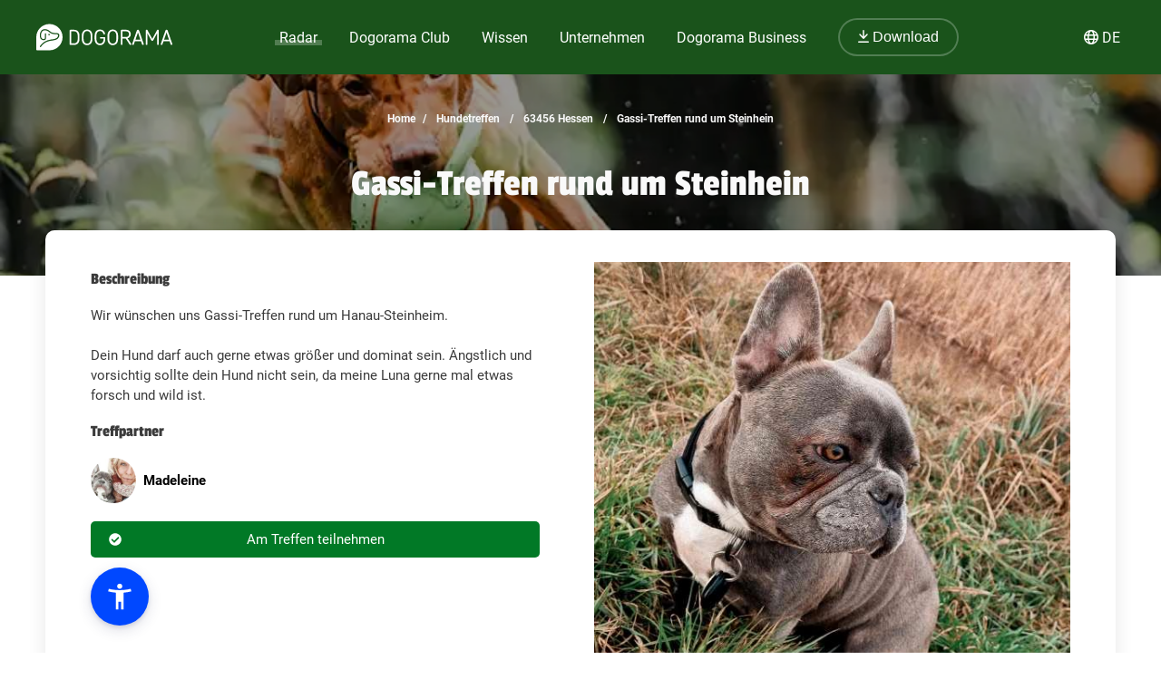

--- FILE ---
content_type: text/html; charset=utf-8
request_url: https://dogorama.app/de-de/treffen/63456_Hessen/Gassi-Treffen_rund_um_Steinhein-2uDSzroC6lPLGIpq4gSG/
body_size: 90298
content:



<!doctype html>
<html lang="de-de">
	<head>
		<script src="https://cdn.jsdelivr.net/npm/jquery@3.6.0/dist/jquery.min.js" defer></script>
<script async src="https://kit.fontawesome.com/01dfeabcbd.js" crossorigin="anonymous"></script>

<script>
function defer(method) {
    if (window.jQuery) {
        method();
    } else {
        setTimeout(function() { defer(method) }, 50);
    }
}
</script>



<link rel="icon" href="/img/favicon.png" type="image/x-icon">
<meta name="viewport" content="width=device-width, initial-scale=1.0">
<meta name="theme-color" content="#1a531b">
<link rel="stylesheet" href="/assets/styles/main.css">

<meta property="article:publisher" content="https://www.facebook.com/dogoramaapp/" />
<meta property="article:author" content="https://www.facebook.com/dogoramaapp" />
<meta property="fb:app_id" content="335713447060028" />
<meta name="twitter:card" content="summary_large_image" />
<meta name="twitter:creator" content="@DogoramaApp" />
<meta name="twitter:site" content="@DogoramaApp" />

<!-- Custom page type specific Metas -->

    

    
    
   
    
        
            <title>Gassi-Treffen rund um Steinhein – Hundetreffen in Hessen – Dogorama App</title>
            <meta property="og:title" content="Gassi-Treffen rund um Steinhein – Hundetreffen in Hessen – Dogorama App">
            <meta property="twitter:title" content="Gassi-Treffen rund um Steinhein – Hundetreffen in Hessen – Dogorama App">
            
            <link rel="canonical" href="https://dogorama.app/de-de/treffen/63456_Hessen/Gassi-Treffen_rund_um_Steinhein-2uDSzroC6lPLGIpq4gSG/"/>
        
    
    <meta name="robots" content="max-image-preview:large">
    
    
        <meta name="robots" content="index, follow">
    

    
        <meta name="description" content="Wir wünschen uns Gassi-Treffen rund um Hanau-Steinheim.

Dein Hund darf auch gerne etwas größer und dominat sein. Ängstlich und vorsichtig sollte dein Hund nicht sein, da meine Luna gerne mal etwas forsch und wild ist.">
        <meta property="og:description" content="Wir wünschen uns Gassi-Treffen rund um Hanau-Steinheim.

Dein Hund darf auch gerne etwas größer und dominat sein. Ängstlich und vorsichtig sollte dein Hund nicht sein, da meine Luna gerne mal etwas forsch und wild ist.">
        <meta property="twitter:description" content="Wir wünschen uns Gassi-Treffen rund um Hanau-Steinheim.

Dein Hund darf auch gerne etwas größer und dominat sein. Ängstlich und vorsichtig sollte dein Hund nicht sein, da meine Luna gerne mal etwas forsch und wild ist.">
    

    
        <meta property="og:image" content="https://storage.dogorama-services.com/download/default/media/image/I2TrMyXfyqf0u7hUu8N9HAoimhI3/3n9krWdYAz4KdH1t">
        <meta property="twitter:image" content="https://storage.dogorama-services.com/download/default/media/image/I2TrMyXfyqf0u7hUu8N9HAoimhI3/3n9krWdYAz4KdH1t">
    

    
        
            <meta property="og:url" content="https://dogorama.app/de-de/treffen/63456_Hessen/Gassi-Treffen_rund_um_Steinhein-2uDSzroC6lPLGIpq4gSG/">
        
    
    
    <meta property="og:locale" content="de_DE">
    <meta property="og:type" content="article" />
    <meta property="og:site_name" content="Dogorama App" />

    
        <meta name="ICBM" content="50.0940487, 8.905572">
        <meta name="geo.position" content="50.0940487, 8.905572">
        <meta name="geo.placename" content="Hessen, DE">	
    	

<style>
	.cookie-wrapper {
		background: rgba(0,0,0,.6);
		display: flex;
		align-items: center;
   		justify-content: center;
		left: 0;
		position: fixed;
		height: 100%;
		top: 0;
		width: 100%;
		z-index: 999999;
	}
	.cookie-border {
		border-radius: 25px;
		box-shadow: 0 4px 8px rgba(0,0,0,.2);
		background: #017926;
	}
	.cookie-box {
		color: #fff;
		font-size: 14px;
		max-width: 375px;
		width: auto;
		z-index: 1000000;
		margin: 0;
    	padding: 15px;
		display: flex;
		flex-direction: column;
		align-items: center;
		text-align: center;
	}
	.cookie-box:before {
		background-image: url(/img/cookie_banner_dog_top.webp);
		margin-top: -97px;
		text-align: center;
		margin-bottom: 10px;
		display: inline-block;
		background-size: 150px 130px;
		width: 150px;
		height: 130px;
		content: ' ';
	}
	.cookie-box.hidden {
		display:none;
	}
	.cookie-box.cookie-preference {
		max-width: 960px;
	}
	.cookie-box.cookie-preference .container {
		overflow-y: auto;
	}
	.fc-consent-root .fc-faq-header .fc-faq-label {
		color: #3B3B3B;
	}
	.fc-consent-root a {
		color: #1a531b !important;
		text-decoration: underline !important;
	}
	.fc-consent-root .fc-dialog .fc-footer p {
		line-height: 21px !important;
	}
	.fc-button-label {
		background-color: #1a531b;
	}
	@media (min-width: 768px) {
		.cookie-box.cookie-preference {
			max-width: 720px;
		}
	}
	@media (min-width: 576px) {
		.cookie-box.cookie-preference {
			max-width: 540px;
		}
	}
	.cookie-box.cookie-preference .container .cookie-detail-preferences {
		display: flex;
		flex-direction: column;
		align-items: flex-start;
	}
	.cookie-box.cookie-preference .container .cookie-detail-preferences table {
		display: table;
		border-collapse: collapse;
		box-sizing: border-box;
		text-indent: initial;
		border-spacing: 2px;
		border-color: grey;
		text-align: left;
		margin: 10px 0;
	}
	.cookie-box.cookie-preference .container .cookie-detail-preferences table tr {
		border-bottom: 1px solid;
	}
	.cookie-box.cookie-preference .container .cookie-detail-preferences table tr th {
		width: 30%;
	}

	.cookie-headline {
		font-size: 1.625em;
	}
	.btn-accept-all-cookies {
		background: #fff;
    	border-radius: 4px;
    	color: #017926;
		font-family: inherit;
		font-size: 1.25em;
		padding: 0.75em 2em;
		cursor: pointer;
		align-self: stretch;
		margin: 10px 0;
	}
	.btn-accept-selected-cookies {
		background-color: #017926;
		color: #fff;
		font-size: 14px;
		margin: 10px 0 20px 0;
		cursor: pointer;	
	}
	.btn-manage,
	.legal,
	.legal a,
	.btn-back,
	.cookie-box a,
	.cookie-accordion-status-show,
	.cookie-accordion-status-hide {
		color: #aaa;
		cursor: pointer;
		font-size: 11px;
	}
	.checkboxes {
		display: flex;
    	flex-wrap: wrap;
		justify-content: space-around;
	}
	.checkboxes label:nth-child(3) {
		flex-basis: 33%;
	}
	._brlbs-checkbox {
		color: inherit;
		cursor: pointer;
		display: block;
		padding-left: 2em;
		position: relative;
		margin: 6px;
		padding-top: 4px;
	}
	._brlbs-checkbox input {
		position: absolute;
		opacity: 0;
		width: auto;
		z-index: -1;
	}
	._brlbs-checkbox input:disabled~._brlbs-checkbox-indicator {
		background-color: #e6e6e6;
		border-color: #e6e6e6;
	}
	._brlbs-checkbox input:checked:not(:disabled)~._brlbs-checkbox-indicator {
		background-color: #28a745;
		border-color: #28a745;
	}
	
	._brlbs-checkbox ._brlbs-checkbox-indicator {
		background-color: #fff;
		border-color: #a72828;
		border-radius: 4px;

		border-style: solid;
		border-width: 2px;
		padding: 0!important;
		position: absolute;
		left: 0;
		top: 0;
		height: 20px;
		width: 20px;
		transition: 0.25s;
	}
	._brlbs-checkbox input:checked~._brlbs-checkbox-indicator::after {
		opacity: 1;
	}
	._brlbs-checkbox ._brlbs-checkbox-indicator::after {
		content: "";
		border-style: solid;
		border-width: 0 2px 2px 0;
		border-radius: 1px;
		position: absolute;
		left: 5px;
		top: 1px;
		height: 11px;
		width: 6px;
		transform: rotate(45deg);
		opacity: 0;
	}
	.detail-buttons {
		margin: 20px 10px;
		display: flex;
		justify-content: space-between;
		align-content: center;
		align-items: center;
	}
	.detail-buttons .btn-accept-all-cookies {
		margin-right: 10px;
	}
	.cookie-accordion-status-show,
	.cookie-accordion-status-hide {
		align-self: center;
	}
</style>


	
		<!-- Google DSGVO Banner -->
		<script async src="https://pagead2.googlesyndication.com/pagead/js/adsbygoogle.js?client=ca-pub-3015300326157620" crossorigin="anonymous"></script>
	

	<script>	
	window.dataLayer = window.dataLayer || [];
	window.dataLayer.push({
		event: 'SEOCookieOptInGoogleAnalytics',
	});
	</script>

	<script>
		function addTagManager(consent) {
			let gtmScript = document.createElement('script');
			gtmScript.innerHTML = "(function(w,d,s,l,i){w[l]=w[l]||[];w[l].push({'gtm.start':" +
									"new Date().getTime(),event:'gtm.js'});var f=d.getElementsByTagName(s)[0]," +
								"j=d.createElement(s),dl=l!='dataLayer'?'&l='+l:'';j.async=true;j.src=" +
								"'https://www.googletagmanager.com/gtm.js?id='+i+dl;f.parentNode.insertBefore(j,f);" +
								"})(window,document,'script','dataLayer','GTM-5L4F5JK');";
			document.head.appendChild(gtmScript);

			let noScriptTag = document.createElement('noscript');
			noScriptTag.innerHTML = '<iframe src="https://www.googletagmanager.com/ns.html?id=GTM-5L4F5JK"' +
									' height="0" width="0" style="display:none;visibility:hidden"></iframe>';
			document.body.appendChild(noScriptTag);
        }
        
		function deleteCookie(name) {
			document.cookie = name + '=; Max-Age=0; path=/; domain=' + location.host;
        }

        function deleteAnalyticsCookies() {
            var analyticsCookies = ['_ga', '_gid', '_gat', '_gcl_au', 'AMP_TOKEN', '__utma', '__utmt', '__utmb', '__utmc', '__utmz', '__utmv', '__utmx', '__utmxx'];
            analyticsCookies.forEach(function(cookie) {
                deleteCookie(cookie);
            });
        }

		function checkConsent() {
			if (typeof window.__tcfapi === 'function') {
            	window.__tcfapi('addEventListener', 2, function(tcData, success) {
					if (success) {
						if (tcData.eventStatus === 'tcloaded' || tcData.eventStatus === 'useractioncomplete') {
							let hasConsent = tcData.purpose.consents['1']; // '1' steht für das Einwilligungsmerkmal
							if (hasConsent) {
								addTagManager()
							} else {
								deleteAnalyticsCookies();
							}
						}
					}
            	});
			} else {
				deleteAnalyticsCookies();
			}
		}

		// Initiale Überprüfung, wenn die Seite geladen wird
		window.addEventListener('load', function() {
			checkConsent();
		});
	</script>

	<!-- Google Ad Manager -->
	<script async src="https://securepubads.g.doubleclick.net/tag/js/gpt.js"></script>
	<script>
      window.googletag = window.googletag || { cmd: [] };

	  let adIDlist = {
		"Tests-Markenseite-Liste":[250, 360],
		"tests-detail-off-content-left":[160, 600],
		"tests-detail-off-content-right":[160, 600],
		"tests-detail-preisvergleich":[728, 90],
		"tests-detail-post-suggestions":[728, 90],
		"tests-detail-bewertung":[336, 280],
		"tests-detail-mobile-above-preisvergleich":[336, 280],
		"tests-detail-mobile-above-melden":[336, 280],
		"tests-detail-mobile-preisvergleich":[320, 50],
		"tests-detail-mobile-bewertung":[320, 50]
	  }
	  
      googletag.cmd.push(() => {
		let adIDs = Object.keys(adIDlist);
		adIDs.forEach(adID => {
			if ($(`#${adID}`).length) {
				googletag.defineSlot("/22797019667/" + adID, adIDlist[adID], adID).addService(googletag.pubads());
			}
		});
		
		googletag.pubads().collapseEmptyDivs();
    	googletag.enableServices();
      });
    </script>



		
		<script type="application/ld+json">
	[
		{
			"@context":"https://schema.org",
			"@type":"BreadcrumbList",
			"itemListElement":
			[
				{
					"@type":"ListItem",
					"position":1,
					"name":"Home",
					"item":"https://dogorama.app/de-de/"
				},
				{
					"@type":"ListItem",
					"position":2,
					
						"name":"Hundetreffen",
						"item":"https://dogorama.app/de-de/treffen/"
					
				}
				 
				,{
					"@type":"ListItem",
					"position":3,
					"name":"63456 Hessen",
					
						"item":"https://dogorama.app/de-de/treffen/_Hessen/"
						
				}
				
				
				
				
					
						,{
							"@type":"ListItem",
							"position":3,
							"name":"63456_Hessen",
							"item":"https://dogorama.app/de-de/treffen/63456_Hessen/"
						}
						,{
							"@type":"ListItem",
							"position":4,
							"name":"Gassi-Treffen rund um Steinhein",
							"item":"https://dogorama.app/de-de/treffen/63456_Hessen/Gassi-Treffen_rund_um_Steinhein-2uDSzroC6lPLGIpq4gSG/"
						}
					
				
			]
		}
				
		
		
		
		
		
	]
</script>

		<style>
			
			body
			{
				background-color: white;
			}
			.content
			{
				color: #3B3B3B;
			}

			#detail_heading_container {
				margin-top: 30px;
			}
			.detail_page_heading_container {
				min-height: 100px !important;
				height: auto !important;
				padding-bottom: 50px;
			}
			#detail_path_navigation .detail_path_navigation_item {
				color: #F9F9F9;
			}

			.appointment_detail_content {
				margin-top: 0px;
			}
		</style>
		
	</head>
	<body>
		<style>
    /* Navbar */
	header {
		height: 80px;
		margin-bottom: -1px;
	}
	.nav {
		/*align-self: flex-end;*/
		justify-content: space-between;
		align-items: center;
		width: fit-content;
		height: fit-content;
		height: 100%;
		display: flex;
		padding-right: 20px;
	}
	.nav a, .nav span {
		text-decoration: none;
		color: #ffffff;
	}
	.nav span {
		cursor: pointer;
	}
	.navbar {
		display: flex;
		flex-direction: column;
		justify-content: center;
		background-color: #1a531b;
		color: #ffffff;
		width: calc(100% - 40px);
		margin: 0%;
		padding: 20px;
		position: fixed;
		top:0;
		z-index: 99;
	}

	.nav-item button {
		border-radius: 25px;
		font-size: 18px;
		padding: 10px 30px;
		border: 2px solid rgba(210,225,211,0.3);
		background-color: #1a531b !important;
	}

	.nav-item button:hover {
		border-color: rgba(210,225,211,0.5) !important;
	}

	#navbar_content {
		margin-left: auto;
		margin-right: auto;
		width: 100%;
		justify-content: space-between;
		max-width: 1920px;
		display: flex;
		box-sizing: border-box;
		align-items: center;
	}

	.nav-item {
		font-size: 21px;
		position: relative;
		margin-right: 90px;
	}

	.nav-item:last-child {
		margin-right: 0px;
	}

	.nav-item > a, .nav-item > span {
		padding: 0px 5px 2px 5px;
		transition: all 0.3s ease;
	}

	.nav-item.active > a, .nav-item:hover > a, .nav-item.active > span  {
		background: linear-gradient(0deg, rgba(1, 121, 38, 0) 0%, rgba(210,225,211,0) 16%, rgba(210,225,211,0.3) 16%, rgba(210,225,211,0.3) 41%, rgba(210,225,211,0) 41%);
	}

	.nav-item:hover > a.no-underline {
		background: none !important;
	}

	/* Sub menu */
	.sub-menu {
		background-color: #fff;
		box-shadow: 0px 3px 6px rgba(0,0,0,0.16);
		border-radius: 0px 6px 6px 6px;
		padding: 20px;
		min-width: 150px;
		position: absolute;
		margin-top: -3px;
		display: none;
	}

	.sub-menu .sub-menu-title {
		font-size: 14px;
		padding-top: 5px;
		border-top: 1px solid #cccccc;
		color: #666666;
		width: 100%;
		display: block;
		margin-top: 10px;
	}

	.sub-menu ul {
		margin: 0px;
		padding: 0px 50px 0px 0px;
	}

	.sub-menu ul li {
		list-style: none;
	}

	.sub-menu ul ul li {
		padding-left: 15px;
		list-style: disclosure-closed;
	}

	.sub-menu ul ul li a::marker {
		color: #D2E1D3;
	}

	.sub-menu ul ul li a {
		display: list-item;
	}

	.sub-menu li a {
		color: #017926 !important;
		font-size: 15px;
		padding: 5px 0px;
		display: block;
		white-space: nowrap;
		display: inline-flex;
	}

	.sub-menu ul li.active > a, .sub-menu ul li:hover > a {
		background: linear-gradient(0deg, rgba(1, 121, 38, 0) 0%, rgba(255, 0, 255, 0) 25%, #D2E1D3 25%, #D2E1D3 41%, rgba(1, 121, 38, 0) 41%);
		padding-bottom: 2px;
		margin-bottom: 3px;
	}

	.sub-menu#sub-menu-language {
		right: 0;
		min-width: 50px;
		border-radius: 6px 0px 6px 6px;
	}

	.sub-menu#sub-menu-language ul {
		padding: 0px;
	}

	#language-switcher.nav-item {
		cursor: pointer;
	}

	@media screen and (max-width:1600px) {
		.nav-item {
  			margin-right: 50px;
		}
    }
    

    @media screen and (max-width:1400px) {
		.nav-item {
  			margin-right: 25px;
			font-size: 16px;
		}

		.nav-item button {
			font-size: 16px;
			padding: 10px 20px;
		}
    }

	@media screen and (max-width:1023px) {
		.navbar.mobile-open {
			background-color: #1a531b !important;
		}

		.mobile-open .logobox {
			padding-left: 25px;
		}

		.logobox img {
			width: 120px;
			height: auto;
			margin-top: 5px;
		}

		#burgermenu, #download {
			background-color: transparent;
			border: none;
			padding: 10px 0px;
			font-weight: 400;
			width: auto;
			color: #ffffff !important;
		}
		#download a {
			color: #ffffff;
			font-size: 15px;
		}
		#burgermenu {
			font-size: 20px;
			z-index: 200;
			background-color: #1a531b;
			color: #ffffff !important;
			transition: none;
		}
		#download i {
			margin-right: 10px;
			font-size: 20px;
		}
		.nav {
			display: none;
			position: absolute;
			background-color: #1a531b;
			top: 0;
			left: 0;
			right: 0;
			bottom: 0;
			width: 100%;
			min-height: calc(100vh - 150px);
			padding-bottom: 150px;
			z-index: -1;
			overflow: scroll;
			margin-top: 80px;
		}

		.nav-item {
			margin: 20px 20px 0px 20px;
		}

		.nav-item.active > a, .nav-item:hover > a, .nav-item.active > span, .nav-item:hover > span {
			background: none;
			background-color: #539548;
		}

		.nav-item > a, .nav-item > span {
			background-color: #539548 !important;
			border-radius: 20px;
			padding: 5px 30px;
			display: flex;
			font-size: 21px;
			letter-spacing: 1px;
		}

		.nav-item > a i, .nav-item > span i {
			padding-right: 15px;
			line-height: 28px;
		}

		.sub-menu {
			display: block;
			background-color: transparent;
			padding: 20px 30px;
			min-width: 150px;
			box-shadow: none;
			border-radius: 0px;
			position: relative;
			padding-bottom: 0px;
		}

		.sub-menu .sub-menu-title {
			color: #D2E1D3;
			border-color: #D2E1D3;
		}

		.sub-menu ul {
			padding: 0px;
		}

		.sub-menu li {
			width: 100%;
		}

		.sub-menu li a {
			color: #fff !important;
			font-size: 18px;
			width: 100%;
			align-items: center;
			gap: 10px;
		}

		.sub-menu ul li:hover > a {
			background: none;
		}

		.sub-menu ul li.active > a {
			background: linear-gradient(0deg, rgba(1, 121, 38, 0) 0%, rgba(255, 0, 255, 0) 25%, #539548 25%, #539548 41%, rgba(1, 121, 38, 0) 41%);
			width: auto;
		}

		.sub-menu ul ul li {
			list-style: none;
			padding-left: 0px;
		}

		.fixed-position {
			overflow: hidden;
		}

		#language-switcher-mobile {
			width: auto;
			font-size: 15px;
		}

		.sub-menu#sub-menu-language-mobile {
			position: absolute;
			background-color: #fff;
			top: 75px;
			right: 0px;
			padding: 10px 20px;
			border-radius: 0px 0px 0px 20px;
			box-shadow: 0px 0px 6px rgba(0,0,0,0.24);
			display: none;
		}

		#sub-menu-language-mobile ul li a {
			color: #017926 !important;
			font-size: 15px;
			cursor: pointer;
		}

		#sub-menu-language-mobile ul li.active > a {
			background: linear-gradient(0deg, rgba(1, 121, 38, 0) 0%, rgba(255, 0, 255, 0) 25%, #D2E1D3 25%, #D2E1D3 41%, rgba(1, 121, 38, 0) 41%);
		}
	}

    @media only screen and (max-device-width: 767px) {
        
    }

    @media screen and (max-width:767px) {
		header {
			z-index: 1000;
			position: relative;
			height: 70px;
		}

		header hr.dogorama-green-light {
			border: 1px solid #539548;
		}

		.nav {
			margin-top: 70px;
		}

		.navbar {
			padding: 13px 20px;
		}

		.mobile-buttons {
			display: flex;
			flex-direction: row;
			gap: 10px;
		}

		.mobile-buttons button span {
			display: none;
		}
    }

</style>

<script type="text/javascript">

	window.addEventListener('resize',function(){
		if(window.innerWidth >= 1023){
			document.getElementsByClassName('nav')[0].style.display = 'flex';
		}else{
			document.getElementsByClassName('nav')[0].style.display = 'none';
			document.getElementById("burgermenu").innerHTML = "<i class='fa-solid fa-bars'></i>";
			document.getElementsByClassName('navbar')[0].classList.remove("mobile-open");
			document.getElementsByTagName('body')[0].classList.remove("fixed-position");
		}
	})

	/** Fontawesome async **/
	//<![CDATA[ 
	function loadCSS(e, t, n) { 
		"use strict"; 
		var i = window.document.createElement("link"); 
		var o = t || window.document.getElementsByTagName("script")[0]; 
		i.rel = "stylesheet"; 
		i.href = e; i.media = "only x"; 
		o.parentNode.insertBefore(i, o); 
		setTimeout(function () { 
			i.media = n || "all" }) 
		}
		loadCSS("/assets/styles/fontawesome.justusedicons.min.css"); // use all.min.css from subsetter
	//]]> 

	/* submenu */
	function toggleSubmenu(id, visibility){
		var submenu = document.getElementById('sub-menu-' + id);
		if(visibility == 'show') {
			submenu.style.display = 'flex'
		} else {
			submenu.style.display = 'none'
		}
	}

	function toggleLanguageSwitcherMobile(){
		let languageSwitcher = $('.sub-menu#sub-menu-language-mobile')
		languageSwitcher.toggle()
	}

	function toggleMobilemenu() {
		var navbar = document.getElementsByClassName('navbar')[0];
		var navmenu = document.getElementsByClassName('nav')[0];
		if(navmenu.style.display == 'none' || navmenu.style.display == '' ) {
			navmenu.style.display = 'block';
			document.getElementById("burgermenu").innerHTML = "<i class='fa-solid fa-xmark'></i>";
			navbar.classList.add("mobile-open");
			document.getElementsByTagName('body')[0].classList.add("fixed-position");
		} else {
			navmenu.style.display = 'none';
			document.getElementById("burgermenu").innerHTML = "<i class='fa-solid fa-bars'></i>";
			navbar.classList.remove("mobile-open");
			document.getElementsByTagName('body')[0].classList.remove("fixed-position");
		}
	}

	/* Language switcher, open current page in selected language */
	function changeLanguage(lang) {
		var currentUrl = window.location.href
		// let langString = currentUrl.split('/').slice(4, 5).join('/')
		var newUrl = currentUrl.replace(/\/(de-de|de-at|de-ch|en-gb)\//, lang)
		window.location = newUrl
	}
</script>

<header class="">
	

	<div class="navbar">
		<div id="navbar_content">
			<button class="mobile" id="burgermenu" name="burgermenu" aria-label="burgermenu" onclick="toggleMobilemenu()"><i class="fa-solid fa-bars"></i></button>
			<div class="logobox">
				
					<a href="/de-de/" aria-label="dogorama-logo"><img alt="Dogorama-Logo" width="150" height="30" src="/img/logo/logo_dogorama-white.svg" alt="Dogorama"></a>
				
			</div>
			<div class="nav" role="navigation" aria-label="Main">
				<div class="nav-item active" onmouseover="toggleSubmenu('radar', 'show')" onmouseout="toggleSubmenu('radar', 'hide')">
					<a href="/de-de/hunderadar/"><i class="fa-regular fa-radar mobile"></i> Radar</a>
					<div id="sub-menu-radar" class="sub-menu" role="navigation" aria-label="Sub-Navigation Radar">
						<ul>
							<li  ><a href="/de-de/giftkoeder/">Giftköder</a></li>
							<li  ><a href="/de-de/auslaufgebiete/">Auslaufgebiete</a></li>
							<li class="active" ><a href="/de-de/treffen/">Hundetreffen</a></li>
							<li  ><a href="/de-de/suchmeldungen/" >Hund vermisst</a></li>
							<li  ><a href="/de-de/gruppen/" >Gruppen</a></li>
							<li  ><a href="/de-de/wettbewerbe/" >Wettbewerbe</a></li>
							<li  ><a href="/de-de/staedte/" >Deine Stadt mit Hund</a></li>
						</ul>
					</div>
				</div>
				
				<div class="nav-item " onmouseover="toggleSubmenu('club', 'show')" onmouseout="toggleSubmenu('club', 'hide')">
					<a href="/de-de/club/"><i class="fa-regular fa-paw mobile"></i> Dogorama Club</a>
					<div id="sub-menu-club" class="sub-menu" role="navigation" aria-label="Sub-Navigation Dogorama Club">
						<ul>
							<li  ><a href="/de-de/club/">Dogorama Club</a></li>
							<li  ><a href="/de-de/club/akademie/">Dogorama Akademie</a></li>
							<li  ><a href="/de-de/wissenswoche/">Dogorama Wissenswoche</a></li>
							<li ><a href="/de-de/versicherungen/">Dogorama Hunde-Versicherungen</a></li>
						</ul>
					</div>
				</div>
				
				<div class="nav-item " onmouseover="toggleSubmenu('wissen', 'show')" onmouseout="toggleSubmenu('wissen', 'hide')">
					<span><i class="fa-regular fa-graduation-cap mobile"></i> Wissen</span>
					<div id="sub-menu-wissen" class="sub-menu" role="navigation" aria-label="Sub-Navigation Wissen">
						<ul>
							<li  ><a href="/de-de/forum/">Forum</a></li>
							<li  ><a href="/de-de/blog/">Blog</a></li>
							<li  ><a href="/de-de/hundefuehrerschein/">Hundeführerschein</a></li>
							<ul>
								<span class="sub-menu-title">Dogorama Testberichte</span>
								<li  ><a href="/de-de/tests/hundefutter/">Hundefutter Tests</a></li>
								<li><a href="/de-de/tests/hundezubehoer/">Hundezubehör Tests</a></li>
							</ul>
						</ul>
					</div>
				</div>
				<div class="nav-item " onmouseover="toggleSubmenu('unternehmen', 'show')" onmouseout="toggleSubmenu('unternehmen', 'hide')">
					<span><i class="fa-regular fa-shopping-bag mobile"></i> Unternehmen</span>
					<div id="sub-menu-unternehmen" class="sub-menu sub-menu-double" role="navigation" aria-label="Sub-Navigation Unternehmen">
						<ul class="sub-menu-half">
							
								<li  ><a href="/de-de/hundeschulen/" >
									
										Hundeschulen
									
								</a></li>
							
								<li  ><a href="/de-de/tieraerzte/" >
									
										Tierärzte
									
								</a></li>
							
								<li  ><a href="/de-de/hundeshops/" >
									
										Hundeshops
									
								</a></li>
							
								<li  ><a href="/de-de/medizinische-dienstleistungen/" >
									
										Medizinische Dienstleistungen
									
								</a></li>
							
								<li  ><a href="/de-de/ernaehrungsberater/" >
									
										Ernährungsberater
									
								</a></li>
							
								<li  ><a href="/de-de/hundefriseure/" >
									
										Hundefriseure
									
								</a></li>
							
						</ul>
						<ul class="sub-menu-half">
							
								<li  ><a href="/de-de/hundepensionen/" >
									
										Hundepensionen
									
								</a></li>
							
								<li  ><a href="/de-de/gassi-service/" >
									
										Gassi-Services
									
								</a></li>
							
								<li  ><a href="/de-de/tierfotografie/" >
									
										Tierfotografen
									
								</a></li>
							
								<li  ><a href="/de-de/tierheime/" >
									
										Tierheime
									
								</a></li>
							
								<li  ><a href="/de-de/tierbestatter/" >
									
										Tierbestatter
									
								</a></li>
							
								<li  ><a href="/de-de/weitere-unternehmen/" >
									
										Weitere Unternehmen
									
								</a></li>
							
						</ul>
					</div>
				</div>
				<div class="nav-item " onmouseover="toggleSubmenu('business', 'show')" onmouseout="toggleSubmenu('business', 'hide')">
					<a href="/de-de/business/ads/"><i class="fa-regular fa-briefcase mobile"></i> Dogorama Business</a>
					<div id="sub-menu-business" class="sub-menu" role="navigation" aria-label="Sub-Navigation Dogorama Business">
						<ul>
							<li  ><a href="/de-de/business/">Unternehmensprofil</a></li>
							<li  ><a href="/de-de/business/ads/">Dogorama Ads</a></li>
							<hr class="mobile dogorama-green-light" />
							<li class="mobile dogorama-green"><a class="no-underline dogorama-green" href="/download/"><i class="fa-regular fa-arrow-down-to-line"></i> Download</a></li>
						</ul>
					</div>
				</div>
				<div class="nav-item not-mobile">
					
						<a class="no-underline" href="/download/"><button><i class="fa-regular fa-arrow-down-to-line"></i> Download</button></a>
					
				</div>
			</div>

			<!-- sprachwechsler -->
			<div class="nav-item not-mobile" id="language-switcher" onmouseover="toggleSubmenu('language', 'show')" onmouseout="toggleSubmenu('language', 'hide')">
				<div><i class="fa-regular fa-globe"></i> <span>DE</span></div>
				<div id="sub-menu-language" class="sub-menu" role="navigation" aria-label="Sub-Navigation Sprache">
					<ul>
						<li class="active"><a onclick="changeLanguage('/de-de/')">🇩🇪 Deutsch (DE)</a></li>
						<li ><a onclick="changeLanguage('/de-at/')">🇦🇹 Deutsch (AT)</a></li>
						<li ><a onclick="changeLanguage('/de-ch/')">🇨🇭 Deutsch (CH)</a></li>
						
						<li ><a onclick="changeLanguage('/en-gb/')">🇬🇧 English (GB)</a></li>
						
					</ul>
				</div>
			</div>

			<div class="mobile-buttons mobile">
				
					<button id="download"><a href="/download/"><i class="fa-regular fa-arrow-down-to-line"></i> <span>Download</span></a></button>
				
				<button id="language-switcher-mobile" onclick="toggleLanguageSwitcherMobile()"><i class="fa-regular fa-globe"></i> <span>DE</span></button>
				<div id="sub-menu-language-mobile" class="sub-menu" role="navigation" aria-label="Sub-Navigation Sprache">
					<ul>
						<li class="active"><a onclick="changeLanguage('/de-de/')">🇩🇪 Deutsch (DE)</a></li>
						<li ><a onclick="changeLanguage('/de-at/')">🇦🇹 Deutsch (AT)</a></li>
						<li ><a onclick="changeLanguage('/de-ch/')">🇨🇭 Deutsch (CH)</a></li>
						
						<li ><a onclick="changeLanguage('/en-gb/')">🇬🇧 English (GB)</a></li>
						
					</ul>
				</div>
			</div>
		</div>
	</div>
	
</header>

<!--



<style>
    #promo-banner {
        height: 100px;
        background-color: #539548;
        z-index: 100;
        position: relative;
    }

    #promo-banner.auto-height {
        height: auto !important;
    }

    #promo-banner.sticky {
        position: fixed !important;
        width: 100%;
        z-index: 30;
    }

    #promo-banner.sticky.top {
        top: 80px;
    }

    #promo-banner.sticky.bottom {
        bottom: 0px;
    }

    #promo-banner.not-sticky, #promo-banner.sticky.not-sticky {
        position: relative !important;
    }

    #promo-banner img {
        height: calc(100% + 100px);
        margin-bottom: 100px;
        transition: height 0.15s ease;
    }

    #promo-banner.sticky img {
        height: calc(100% - 10px);
        margin-bottom: -10px;
        max-width: 200px;
    }

    #promo-banner #promo-text {
        font-family: "Passion One",sans-serif;
        font-size: 32px;
        text-align: center;
        display: block;
        z-index: 4;
    }

    #promo-banner #promo-text span {
        display: inline;
    }

    #promo-banner #promo-text.small-text {
        font-size: 15px;
        font-family: 'Roboto', sans-serif;
    }

    #promo-banner-content {
        width: 100%;
        max-width: 1900px;
        display: flex;
        flex-direction: row;
        align-content: center;
        align-items: center;
        justify-content: space-evenly;
        height: 100%;
        margin: auto;
    }

    #promo-banner-content button {
        background-color: #F3B04C;
        border-color: #F3B04C;
        text-shadow: 0px 1px 3px rgba(0,0,0,0.3);
        box-shadow: 0px 2px 6px rgba(0,0,0,0.2);
        font-weight: 700;
        z-index: 4;
        margin-left: 20px;
        margin-right: 20px;
    }

    #promo-banner #timer {
        color: #fff;
        font-size: 32px;
    }

    #promo-banner #timer span {
        font-size: 26px;
    }

    footer.footer {
        padding-bottom: 100px;
    }

    #promo-banner .prm-btn {
        color: #222222;
        text-shadow: none;
    }

    @media screen and (max-width:1440px) {
        #promo-banner #promo-text {
            font-size: 28px;
        }
    }

    @media screen and (max-width:1023px) {
        #promo-banner-content {
            padding: 0px 10px;
            width: calc(100% - 20px);
        }

        #promo-banner img {
            height: calc(100% + 20px);
            margin-bottom: 20px;
        }

        #promo-banner #promo-text {
            font-size: 26px;
        }

        #promo-banner-content button {
            display: none;
        }

        #promo-banner-content .text-btn.mobile {
            color: #fff;
            font-size: 14px;
            text-decoration: underline;
        }
    }

    @media screen and (max-width:767px) {

        #promo-banner {
            height: 110px;
        }

        #promo-banner.sticky.top {
            top: 70px;
        }

        #promo-banner #promo-text {
            font-size: 21px;
            line-height: 21px;
            padding-top: 5px;
            margin-bottom: 0px;
        }

        #promo-banner #promo-text span.not-mobile {
            display: none;
        }

        #promo-banner.sticky #promo-banner #promo-text {
            padding-top: 5px;
        }

        #promo-banner-content {
            flex-direction: column;
        }

        #promo-banner #timer {
            margin-top: -5px;
            margin-bottom: -10px;
            font-size: 21px;
            display: flex;
            flex-direction: row;
            padding: 10px 0px;
            align-content: center;
            align-items: baseline;
            gap: 5px;
        }

        #promo-banner #timer .smaller-text {
            font-size: 14px;
        }

        #promo-banner img {
            display: none;
        }
    }
    
</style>

<div id="promo-banner" class="back back-orange sticky bottom auto-height wissenswoche">
    <a href="/de-de/wissenswoche/">
        <div id="promo-banner-content">
            <p id="promo-text" class="invert big-text">🎓 Die Dogorama Wissenswoche</p><p id="timer"></p><button class="prm-btn not-mobile">Jetzt KOSTENLOS anmelden</button> <span class="text-btn mobile">👉 Jetzt KOSTENLOS anmelden</span>
        </div>
    </a>
</div>

<script>

    isFixed = "true"
    withTimer = "true"
    expiredText = "🍿 läuft gerade"

    if(!isFixed == 'true'){
        $('#promo-banner').addClass('not-sticky')

        window.onscroll = function() {myFunction()};
            var header = document.getElementById("promo-banner");
            var sticky = header.offsetTop;
            var sticky2 = sticky - 80;
            
            function myFunction() {
            if (window.pageYOffset > sticky2) {
                header.classList.add("sticky");
            } else {
                header.classList.remove("sticky");
            }
        }
    }

    if(withTimer == 'true'){

        let endTime = "2025-09-15T18:30:00"

        // Set the date we're counting down to
        var countDownDate = new Date(endTime).getTime();

        // Update the count down every 1 second
        var x = setInterval(function() {

        // Get today's date and time
        var now = new Date().getTime();

        // Find the distance between now and the count down date
        var distance = countDownDate - now;

        // Time calculations for days, hours, minutes and seconds
        var days = Math.floor(distance / (1000 * 60 * 60 * 24));
        var hours = Math.floor((distance % (1000 * 60 * 60 * 24)) / (1000 * 60 * 60));
        var minutes = Math.floor((distance % (1000 * 60 * 60)) / (1000 * 60));
        var seconds = Math.floor((distance % (1000 * 60)) / 1000);

        // Display the result in the element with id="demo"
        let timerText = ''
        if(days > 0){
            timerText += days + " <span class='smaller-text'>Tage</span> "
        }
        if(hours > 0){
            timerText += hours + " <span class='smaller-text'>Std.</span> "
        }

        timerText += minutes + " <span class='smaller-text'>Min.</span> "
        timerText += seconds + " <span class='smaller-text'>Sek.</span>"

        document.getElementById("timer").innerHTML = timerText;

        // If the count down is finished, write some text
        if (distance < 0) {
            clearInterval(x);
            document.getElementById("timer").innerHTML = "<span>" + expiredText || "abgelaufen" + "</span>";
        }
        }, 1000);
    }
</script>

-->


		<div class="content appointments">
			<div class="heading_container detail_page_heading_container">
				<div id="detail_heading_container">
					<div id="detail_path_navigation" class="center">
						<a class="detail_path_navigation_item " href="/de-de/">Home </a><a class="detail_path_navigation_item" href="/de-de/treffen/"> Hundetreffen </a>
						
							<a class="detail_path_navigation_item" href="/de-de/treffen/63456_Hessen/"> 63456 Hessen </a>
						
						<span class="detail_path_navigation_item"> Gassi-Treffen rund um Steinhein</span>
					</div>
					<h1 class="invert center">
						Gassi-Treffen rund um Steinhein
					</h1>
				</div>
			</div>
			<div id="detail_container">
				<div class="appointment_detail_content">
					<div id="detail_left_container">
						<h2 class="appointment_detail_description_heading detail_sub_heading">
							Beschreibung
						</h2>
						<div class="detail_description_text">
							
								Wir wünschen uns Gassi-Treffen rund um Hanau-Steinheim.<br><br>Dein Hund darf auch gerne etwas größer und dominat sein. Ängstlich und vorsichtig sollte dein Hund nicht sein, da meine Luna gerne mal etwas forsch und wild ist.
							
						</div>
						<div class="appointment_detail_user_container">
							<h2 class="appointment_detail_user_heading detail_sub_heading">
								Treffpartner
							</h2>
							<div class="appointment_detail_user_data">


								
											<img alt="Ersteller:in Madeleine Profilbild" oncontextmenu="return false" src="https://storage.dogorama-services.com/download/cache/media/image_thumbnail/150/I2TrMyXfyqf0u7hUu8N9HAoimhI3/adnfO4AGAibucpGH" class="appointment_detail_user_image" />
										
								<div class="appointment_detail_user_name">
									
											Madeleine
										
								</div>
							</div>	
						</div>
						<span class="appointment_detail_participate_button" onclick="openModal('be_part_modal');">
							<img alt="Weißes Häkchen" class="appointment_detail_participate_button_icon" src="/img/appointments_participate_button_icon.svg"/>
							<div class="appointment_detail_participate_button_text">
								Am Treffen teilnehmen
							</div>
						</span>
					</div>
					<div id="detail_right_container">
						
							
								<img alt="Hundetreffen-Gassi-Treffen rund um Steinhein-Profilbild" class="appointment_detail_image" oncontextmenu="return false" src="https://storage.dogorama-services.com/download/default/media/image/I2TrMyXfyqf0u7hUu8N9HAoimhI3/3n9krWdYAz4KdH1t"/>
							
						
					</div>
				</div>

				<style type="text/css">
    @media (max-width:767px) 
{
    .participate_heading
    {
    }
    .participate_banner_text
    {
        font-size: 14px;
    }
    .participate_banner
    {
        
            background-image: url("/img/appointments_participate_banner_mobile.webp");  
        
        
        background-size: cover;
        width: 100%;
        padding: 20px;
        background-position: center center;
        margin-bottom: 20px;
    }
    .participate_heading {
        margin-top: 0;
    }
    .participate_banner_text
    {
        max-width: 75%;
        line-height: 18px;
    }
}
@media (min-width:768px) and (max-width:1023px)
{
    .participate_banner_text
    {
        font-size: 17px;
    }
    .participate_banner
    {
        margin: 0;
        margin-bottom: 15px;
        background-size: contain;
        
            background-image: url("/img/appointments_participate_banner_tablet.webp");  
        
        
    }
}
@media (min-width:1024px)
{
    .participate_banner_text
    {
        font-size: 20px;
    }
    .participate_banner
    {
        margin: 0;
        margin-bottom: 15px;
        background-size: contain;
        background-position: right center;
        
            background-image: url("/img/appointments_participate_banner_desktop.webp");  
        
        
    }
}
 

@media (min-width:768px) 
{
    .participate_banner {
        background-position: right center;
    }
    .participate_heading
    {

    }
    .participate_banner_text
    {
        max-width: 55%;
    }
}

.participate_banner
{
    border-radius: 10px;
    margin: 20px 0;
    max-width: 100%;
	width: 100%;
    background-repeat: no-repeat;
    background-color: white;
    color: grey;
    display: flex;
    flex-direction: column;
    justify-content: space-evenly;
    padding: 30px;
    box-sizing: border-box;
    -webkit-box-shadow: 0px 0px 10px rgba(0,0,0,0.2); 
    box-shadow: 0px 0px 10px rgba(0,0,0,0.2);
}

.participate_heading
{

}
.participate_store_button
{
    display: block;
    width: 150px;
    max-width: calc(50% - 5px);
    aspect-ratio:calc(150/44);
}
.participate_store_button:nth-of-type(odd)
{
    margin-right: 10px;
}
.participate_store_button img
{
    width: 100%;
    height: 100%;
}
</style>
<div class="participate_banner">

    <h2 class="participate_heading">
        
                    Du willst dabei sein?
                
        </h2>
    <div class="participate_banner_text">
        
                    Lade dir Dogorama <b>kostenlos</b> im App Store oder Play Store herunter und schon kann es losgehen!
                
    </div>
    <div style="padding-top: 10px; display: flex;">
        
            <a class="participate_store_button" target="_blank" href="https://play.google.com/store/apps/details?id=app.dogorama"><img alt="Playstore-Button" src="/img/play_store_button_de.png"/></a>
        
        
            <a class="participate_store_button" target="_blank" href="https://apps.apple.com/de/app/id1458877004"><img alt="Appstore-Button"  src="/img/app_store_button_de.png"/></a>
        
    </div>
</div>
				
				

				<script>
	function getStatusText(type,openingHours,addressType)
	{
		let statusText =""
		let status = ""
		if(type=="vet")
		{
			status = doOpeningHoursIncludeDate(openingHours)
			if(status=="unknown")
			{
				statusText = ""
			}
			else if(status=="by_appointment")
			{
				statusText = "● Heute nach Vereinbarung"
			}
			else if(status==true)
			{
				statusText = "● Jetzt geöffnet"
			}
			else if(status==false)
			{
				statusText = "● Jetzt geschlossen"
			}
		}
		if(type=="professions")
		{
			status = doOpeningHoursIncludeDate(openingHours)
			isOnline = addressType === 'online'
			if(isOnline)
			{
				statusText = "● online geöffnet"
			}
			else if(status=="unknown")
			{
				statusText = ""
			}
			else if(status=="by_appointment")
			{
				statusText = "● geöffnet nach Vereinbarung"
			}
			else if(status==true)
			{
				statusText = "● geöffnet"
			}
			else if(status==false)
			{
				statusText = "● geschlossen"
			}
		}
		return statusText
	}

	function getStatusClass(type,openingHours)
	{
		let statusClass =""
		let status = ""
		if(type=="vet")
		{
			status = doOpeningHoursIncludeDate(openingHours)
			if(status=="unknown")
			{
				statusClass = "status_container"
			}
			else if(status=="by_appointment")
			{
				statusClass = "status_opened"
			}
			else if(status==true)
			{
				statusClass = "status_opened"
			}
			else if(status==false)
			{
				statusClass = "status_container"
			}
		}
		return statusClass
	}

	function getMarker(type,openingHours,isSelected)
	{
		let marker = ""
		let status = ""
		let namesuffix = isSelected ? '_selected': ''

		switch (type)
		{
			case "vet":
			case "professions":
				status = doOpeningHoursIncludeDate(openingHours)
				marker = "/img/professions/professions_treffen_map_marker"
				if(status==true)
				{

					marker += "_active"
				}
				break;
			case "appointment":
			case "park":
				marker = "/img/map_marker";
				break;
			case "runaway":
			case "hazard":
				marker = "/img/runaway_map_marker";
			break;
		}
		marker += namesuffix
		return marker + ".png"
	}
</script>

<script type="application/javascript">
	function loadScript( url, callback ) {
		var script = document.createElement( "script" )
		script.type = "text/javascript";
		if(script.readyState) {  // only required for IE <9
			script.onreadystatechange = function() {
			if ( script.readyState === "loaded" || script.readyState === "complete" ) {
				script.onreadystatechange = null;
				callback();
			}
		};
		} else {  //Others
			script.onload = function() {
			callback();
			};
		}

		script.src = url;
		document.getElementsByTagName( "head" )[0].appendChild( script );
	}

    function showMap()
    {
        let placeholder = document.getElementById("map_placeholder");
        let mapcontainer = document.getElementById("map");
        mapcontainer.style.display = "flex";
        placeholder.style.display = "none";

		/* Load MapKit async */
		loadScript('https://cdn.apple-mapkit.com/mk/5.x.x/mapkit.js', function() {
			
			const center = new mapkit.Coordinate(50.0940487, 8.905572);
			const span = new mapkit.CoordinateSpan(0.060480552999999805, 0.060242999999999824);
			const token = "eyJraWQiOiJRVlo3TVdVM1BWIiwidHlwIjoiSldUIiwiYWxnIjoiRVMyNTYifQ.eyJpc3MiOiIzNzk3QjU3S1Q0IiwiaWF0IjoxNzM4NTE3ODEyLCJvcmlnaW4iOiJkb2dvcmFtYS5hcHAiLCJleHAiOjE4MDE2MDkyMDB9.NeFdZNkzZhPHDN9WGJyPmvtUcWf4M5jpew96ByjutC2vaRkF7wyb4-Gfqx_Qgv15KKLCD9m6DsK5guuCuDq1vQ";
			mapkit.init({
			authorizationCallback: done => {
				done(token);
			}
			});

			region = new mapkit.CoordinateRegion(center, span);
			console.log(region);
			let map = new mapkit.Map("map", {
			region: region,
			showsCompass: mapkit.FeatureVisibility.Hidden,
			showsZoomControl: true,
			showsMapTypeControl: true
			});

			let calloutDelegate =
			{
				calloutContentForAnnotation: function(annotation)
				{
					let element = document.createElement("div");
					element.className = "callout_content";
					let titleContainer = element.appendChild(document.createElement("span"));
					titleContainer.textContent = annotation.title;
					titleContainer.className = "callout_title";
					let subTitleContainer = element.appendChild(document.createElement("span"));
					if(annotation.data.date!="")
					{
							let now = new Date()
							let actualTZ = now.getTimezoneOffset()
							let serverTZ = 60
							let tzDifference = actualTZ - serverTZ
							const options = { year: 'numeric', month: 'long', day: 'numeric' };
							let date = new Date(annotation.data.date)
							date.setMinutes(date.getMinutes() + tzDifference)
							subTitleContainer.textContent = annotation.subtitle.replace('%{date}',`${date.toLocaleString('de-de',options)}`);
					}
					else
					{
						subTitleContainer.textContent = annotation.subtitle;
					}
					console.log(annotation.data)
					subTitleContainer.className = "callout_subtitle";
					let statusContainer = element.appendChild(document.createElement("span"));
					statusContainer.textContent = getStatusText(annotation.data.type,annotation.data.statusText,'');
					statusContainer.className = getStatusClass(annotation.data.type,annotation.data.statusText);
					let linkContainer = element.appendChild(document.createElement("span"));
					let link = linkContainer.appendChild(document.createElement("a"));
					link.textContent = annotation.data.annotationLinkText;
					link.href = annotation.data.annotationLink;
					link.className = "callout_link";
					return element;
				}
			};

			let position = new mapkit.Coordinate(0,0);
			let annotationData =
			{
				callout: calloutDelegate,
				title: "",
				subtitle: "",
				url: { 1: "/img/map_marker_active.png"},
				anchorOffset: new DOMPoint(0, -16),
				size:{ width:0,height: 0 },
				data:
				{
					annotationLink: "",
					annotationLinkText: "",
					statusText:"",
					type:""
				}
			};
			let annotation = new mapkit.ImageAnnotation(position, annotationData);
			
					annotationData =
					{
						callout: calloutDelegate,
						title: "Junghunde Klein Auheim und Umgebung",
						subtitle: "63456 Hessen",
						url: { 1: `${getMarker('appointment','', false)}`},
						anchorOffset: new DOMPoint(0, -16),
						size: {width:50, height:65},
						data:
						{
							annotationLink: "/de-de/treffen/63456_Hessen/Junghunde_Klein_Auheim_und_Umgebung-pigMMj0C51a2nFhp2r0X",
							annotationLinkText: "Zum Treffen",
							statusText:'',
							type:"appointment",
							date:""
						}
					};
					position = new mapkit.Coordinate(50.0967577,8.92527);
					annotation = new mapkit.ImageAnnotation(position, annotationData);
					map.addAnnotation(annotation);
				
					annotationData =
					{
						callout: calloutDelegate,
						title: "Spaziergang mit Vivien",
						subtitle: "63456 Hessen",
						url: { 1: `${getMarker('appointment','', false)}`},
						anchorOffset: new DOMPoint(0, -16),
						size: {width:50, height:65},
						data:
						{
							annotationLink: "/de-de/treffen/63456_Hessen/Spaziergang_mit_Vivien-px6ptw5secI6yRB5fxeW",
							annotationLinkText: "Zum Treffen",
							statusText:'',
							type:"appointment",
							date:""
						}
					};
					position = new mapkit.Coordinate(50.1085594,8.903802);
					annotation = new mapkit.ImageAnnotation(position, annotationData);
					map.addAnnotation(annotation);
				
					annotationData =
					{
						callout: calloutDelegate,
						title: "Mainufer",
						subtitle: "63456 Hessen",
						url: { 1: `${getMarker('appointment','', false)}`},
						anchorOffset: new DOMPoint(0, -16),
						size: {width:50, height:65},
						data:
						{
							annotationLink: "/de-de/treffen/63456_Hessen/Mainufer-FefckK924OzrYunIwf6J",
							annotationLinkText: "Zum Treffen",
							statusText:'',
							type:"appointment",
							date:""
						}
					};
					position = new mapkit.Coordinate(50.1010063,8.930131);
					annotation = new mapkit.ImageAnnotation(position, annotationData);
					map.addAnnotation(annotation);
				
					annotationData =
					{
						callout: calloutDelegate,
						title: "Gassi-Treffen",
						subtitle: "63179 Obertshausen",
						url: { 1: `${getMarker('appointment','', false)}`},
						anchorOffset: new DOMPoint(0, -16),
						size: {width:50, height:65},
						data:
						{
							annotationLink: "/de-de/treffen/63179_Obertshausen/Gassi-Treffen-ZG82qbaVmWnz9YdbocYo",
							annotationLinkText: "Zum Treffen",
							statusText:'',
							type:"appointment",
							date:""
						}
					};
					position = new mapkit.Coordinate(50.074093,8.889104);
					annotation = new mapkit.ImageAnnotation(position, annotationData);
					map.addAnnotation(annotation);
				
					annotationData =
					{
						callout: calloutDelegate,
						title: "Spiele Treffen",
						subtitle: "63512 Hainstadt",
						url: { 1: `${getMarker('appointment','', false)}`},
						anchorOffset: new DOMPoint(0, -16),
						size: {width:50, height:65},
						data:
						{
							annotationLink: "/de-de/treffen/63512_Hainstadt/Spiele_Treffen-A7ww5642eW2lSfQ0vvvU",
							annotationLinkText: "Zum Treffen",
							statusText:'',
							type:"appointment",
							date:""
						}
					};
					position = new mapkit.Coordinate(50.0794736,8.934926);
					annotation = new mapkit.ImageAnnotation(position, annotationData);
					map.addAnnotation(annotation);
				
					annotationData =
					{
						callout: calloutDelegate,
						title: "Spiel- und Gassirunde kleine Hunde",
						subtitle: "63456 Hessen",
						url: { 1: `${getMarker('appointment','', false)}`},
						anchorOffset: new DOMPoint(0, -16),
						size: {width:50, height:65},
						data:
						{
							annotationLink: "/de-de/treffen/63456_Hessen/Spiel-_und_Gassirunde_kleine_Hunde-Gju6mIOoKR8Cs3ym3rKw",
							annotationLinkText: "Zum Treffen",
							statusText:'',
							type:"appointment",
							date:""
						}
					};
					position = new mapkit.Coordinate(50.117754,8.912385);
					annotation = new mapkit.ImageAnnotation(position, annotationData);
					map.addAnnotation(annotation);
				
					annotationData =
					{
						callout: calloutDelegate,
						title: "Spaziergang",
						subtitle: "63457 Hessen",
						url: { 1: `${getMarker('appointment','', false)}`},
						anchorOffset: new DOMPoint(0, -16),
						size: {width:50, height:65},
						data:
						{
							annotationLink: "/de-de/treffen/63457_Hessen/Spaziergang-shwdGr8x8reYamgyxhGH",
							annotationLinkText: "Zum Treffen",
							statusText:'',
							type:"appointment",
							date:""
						}
					};
					position = new mapkit.Coordinate(50.1038817,8.94219);
					annotation = new mapkit.ImageAnnotation(position, annotationData);
					map.addAnnotation(annotation);
				
					annotationData =
					{
						callout: calloutDelegate,
						title: "Kleine Hunde - Hundetreff/Spielstunde",
						subtitle: "63110 Rodgau",
						url: { 1: `${getMarker('appointment','', false)}`},
						anchorOffset: new DOMPoint(0, -16),
						size: {width:50, height:65},
						data:
						{
							annotationLink: "/de-de/treffen/63110_Rodgau/Kleine_Hunde_-_Hundetreff_Spielstunde-ghlDydi7Gcv8gRda6f77",
							annotationLinkText: "Zum Treffen",
							statusText:'',
							type:"appointment",
							date:""
						}
					};
					position = new mapkit.Coordinate(50.0722799,8.881947);
					annotation = new mapkit.ImageAnnotation(position, annotationData);
					map.addAnnotation(annotation);
				
					annotationData =
					{
						callout: calloutDelegate,
						title: "Gassi",
						subtitle: "63512 Hainstadt",
						url: { 1: `${getMarker('appointment','', false)}`},
						anchorOffset: new DOMPoint(0, -16),
						size: {width:50, height:65},
						data:
						{
							annotationLink: "/de-de/treffen/63512_Hainstadt/Gassi-9081enU3C0VRTzAVmuhY",
							annotationLinkText: "Zum Treffen",
							statusText:'',
							type:"appointment",
							date:""
						}
					};
					position = new mapkit.Coordinate(50.0737604,8.936836);
					annotation = new mapkit.ImageAnnotation(position, annotationData);
					map.addAnnotation(annotation);
				
					annotationData =
					{
						callout: calloutDelegate,
						title: "Gassi-Treffen rund um Steinhein",
						subtitle: "63456 Hessen",
						url: { 1: `${getMarker('appointment','', true)}`},
						anchorOffset: new DOMPoint(0, -16),
						size: {width:70, height:91},
						data:
						{
							annotationLink: "/de-de/treffen/63456_Hessen/Gassi-Treffen_rund_um_Steinhein-2uDSzroC6lPLGIpq4gSG",
							annotationLinkText: "Zum Treffen",
							statusText:'',
							type:"appointment",
							date:""
						}
					};
					position = new mapkit.Coordinate(50.0940487,8.905572);
					annotation = new mapkit.ImageAnnotation(position, annotationData);
					map.addAnnotation(annotation);
				
		});
    }
</script>

<div class="appointments_detail_map_container" id="map_placeholder">
    <div class="appointments_detail_map_content">
		<span onclick="showMap()" class="appointment_map_button scale transition">
			Auf der Karte anzeigen
		</span>
    </div>
</div>
<div class="appointments_detail_map_container" style="height: 380px;display: none;" id="map">&nbsp;</div>
				<style>
					.appointments_detail_map_container
					{
						width: 100%;
						margin:unset;
					}
				</style>
			</div>
			
			<div class="multi_list_container">
				<div class="multi_list_content">
					<h2 class="multi_list_heading">
						Weitere Hundetreffen in der Nähe 
					</h2>
					<div class="multi_list">
						
								
							
									<div class="multi_list_row">
								
							
							<div onclick="window.location.href='/de-de/treffen/63456_Hessen/Junghunde_Klein_Auheim_und_Umgebung-pigMMj0C51a2nFhp2r0X/'" aria-label="Junghunde Klein Auheim und Umgebung" class="appointment_container">
								<div class="appointment_content" style="width: 100%;">
									<div style="width: 100%;">
										<a href="/de-de/treffen/63456_Hessen/Junghunde_Klein_Auheim_und_Umgebung-pigMMj0C51a2nFhp2r0X/">
											
												<img alt="Hundetreffen-Junghunde Klein Auheim und Umgebung-Bild" oncontextmenu="return false" src="https://storage.dogorama-services.com/download/cache/media/image_thumbnail/400/RGx1R1b6IkRd9r0yVNjiIgo0cRS2/GS0D2dNOE73lSLSN" class="appointment_image" loading="lazy"/>
											
										</a>
										<h3 class="appointment_heading center">
											<a href="/de-de/treffen/63456_Hessen/Junghunde_Klein_Auheim_und_Umgebung-pigMMj0C51a2nFhp2r0X/">Junghunde Klein Auheim und Umgebung</a>
										</h3>
										<div class="appointment_location">
											63456 Hessen
										</div>
									</div>
									<a href="/de-de/treffen/63456_Hessen/Junghunde_Klein_Auheim_und_Umgebung-pigMMj0C51a2nFhp2r0X/" class="appointment_button">
										Zum Treffen
									</a>
								</div>
							</div>
							
								
							
							
							<div onclick="window.location.href='/de-de/treffen/63456_Hessen/Spaziergang_mit_Vivien-px6ptw5secI6yRB5fxeW/'" aria-label="Spaziergang mit Vivien" class="appointment_container">
								<div class="appointment_content" style="width: 100%;">
									<div style="width: 100%;">
										<a href="/de-de/treffen/63456_Hessen/Spaziergang_mit_Vivien-px6ptw5secI6yRB5fxeW/">
											
														<img alt="Hundetreffen-Spaziergang mit Vivien" oncontextmenu="return false" src="https://storage.dogorama-services.com/download/cache/media/image_thumbnail/400/F5WPLzPOVUZyEmZWpjNrgN215Ot2/WJrqC4Rh1cgH7M4N" class="appointment_image" loading="lazy"/>
													
										</a>
										<h3 class="appointment_heading center">
											<a href="/de-de/treffen/63456_Hessen/Spaziergang_mit_Vivien-px6ptw5secI6yRB5fxeW/">Spaziergang mit Vivien</a>
										</h3>
										<div class="appointment_location">
											63456 Hessen
										</div>
									</div>
									<a href="/de-de/treffen/63456_Hessen/Spaziergang_mit_Vivien-px6ptw5secI6yRB5fxeW/" class="appointment_button">
										Zum Treffen
									</a>
								</div>
							</div>
							
								
							
							
							<div onclick="window.location.href='/de-de/treffen/63456_Hessen/Mainufer-FefckK924OzrYunIwf6J/'" aria-label="Mainufer" class="appointment_container">
								<div class="appointment_content" style="width: 100%;">
									<div style="width: 100%;">
										<a href="/de-de/treffen/63456_Hessen/Mainufer-FefckK924OzrYunIwf6J/">
											
												<img alt="Hundetreffen-Mainufer-Bild" oncontextmenu="return false" src="https://storage.dogorama-services.com/download/cache/media/image_thumbnail/400/APYeKY2KJfR1eTN29FFrqgccrnS2/3ofiZFYUxJHafl9p" class="appointment_image" loading="lazy"/>
											
										</a>
										<h3 class="appointment_heading center">
											<a href="/de-de/treffen/63456_Hessen/Mainufer-FefckK924OzrYunIwf6J/">Mainufer</a>
										</h3>
										<div class="appointment_location">
											63456 Hessen
										</div>
									</div>
									<a href="/de-de/treffen/63456_Hessen/Mainufer-FefckK924OzrYunIwf6J/" class="appointment_button">
										Zum Treffen
									</a>
								</div>
							</div>
							
									</div>
								
								
							
									<div class="multi_list_row">
								
							
							<div onclick="window.location.href='/de-de/treffen/63179_Obertshausen/Gassi-Treffen-ZG82qbaVmWnz9YdbocYo/'" aria-label="Gassi-Treffen" class="appointment_container">
								<div class="appointment_content" style="width: 100%;">
									<div style="width: 100%;">
										<a href="/de-de/treffen/63179_Obertshausen/Gassi-Treffen-ZG82qbaVmWnz9YdbocYo/">
											
														<img alt="Hundetreffen-Gassi-Treffen" src="/img/placeholder_appointment_thumbnail.webp" class="appointment_image" loading="lazy"/>
													
										</a>
										<h3 class="appointment_heading center">
											<a href="/de-de/treffen/63179_Obertshausen/Gassi-Treffen-ZG82qbaVmWnz9YdbocYo/">Gassi-Treffen</a>
										</h3>
										<div class="appointment_location">
											63179 Obertshausen
										</div>
									</div>
									<a href="/de-de/treffen/63179_Obertshausen/Gassi-Treffen-ZG82qbaVmWnz9YdbocYo/" class="appointment_button">
										Zum Treffen
									</a>
								</div>
							</div>
							
								
							
							
							<div onclick="window.location.href='/de-de/treffen/63512_Hainstadt/Spiele_Treffen-A7ww5642eW2lSfQ0vvvU/'" aria-label="Spiele Treffen" class="appointment_container">
								<div class="appointment_content" style="width: 100%;">
									<div style="width: 100%;">
										<a href="/de-de/treffen/63512_Hainstadt/Spiele_Treffen-A7ww5642eW2lSfQ0vvvU/">
											
														<img alt="Hundetreffen-Spiele Treffen" src="/img/placeholder_appointment_thumbnail.webp" class="appointment_image" loading="lazy"/>
													
										</a>
										<h3 class="appointment_heading center">
											<a href="/de-de/treffen/63512_Hainstadt/Spiele_Treffen-A7ww5642eW2lSfQ0vvvU/">Spiele Treffen</a>
										</h3>
										<div class="appointment_location">
											63512 Hainstadt
										</div>
									</div>
									<a href="/de-de/treffen/63512_Hainstadt/Spiele_Treffen-A7ww5642eW2lSfQ0vvvU/" class="appointment_button">
										Zum Treffen
									</a>
								</div>
							</div>
							
								
							
							
							<div onclick="window.location.href='/de-de/treffen/63456_Hessen/Spiel-_und_Gassirunde_kleine_Hunde-Gju6mIOoKR8Cs3ym3rKw/'" aria-label="Spiel- und Gassirunde kleine Hunde" class="appointment_container">
								<div class="appointment_content" style="width: 100%;">
									<div style="width: 100%;">
										<a href="/de-de/treffen/63456_Hessen/Spiel-_und_Gassirunde_kleine_Hunde-Gju6mIOoKR8Cs3ym3rKw/">
											
												<img alt="Hundetreffen-Spiel- und Gassirunde kleine Hunde-Bild" oncontextmenu="return false" src="https://storage.dogorama-services.com/download/cache/media/image_thumbnail/400/RxtlxciPMJfGUFLNNkbVYogMjdE3/sC2UQcWQnS7HmI7k" class="appointment_image" loading="lazy"/>
											
										</a>
										<h3 class="appointment_heading center">
											<a href="/de-de/treffen/63456_Hessen/Spiel-_und_Gassirunde_kleine_Hunde-Gju6mIOoKR8Cs3ym3rKw/">Spiel- und Gassirunde kleine Hunde</a>
										</h3>
										<div class="appointment_location">
											63456 Hessen
										</div>
									</div>
									<a href="/de-de/treffen/63456_Hessen/Spiel-_und_Gassirunde_kleine_Hunde-Gju6mIOoKR8Cs3ym3rKw/" class="appointment_button">
										Zum Treffen
									</a>
								</div>
							</div>
							
									</div>
								
								
							
									<div class="multi_list_row">
								
							
							<div onclick="window.location.href='/de-de/treffen/63457_Hessen/Spaziergang-shwdGr8x8reYamgyxhGH/'" aria-label="Spaziergang" class="appointment_container">
								<div class="appointment_content" style="width: 100%;">
									<div style="width: 100%;">
										<a href="/de-de/treffen/63457_Hessen/Spaziergang-shwdGr8x8reYamgyxhGH/">
											
														<img alt="Hundetreffen-Spaziergang" oncontextmenu="return false" src="https://storage.dogorama-services.com/download/cache/media/image_thumbnail/400/sJJIgBpA18hqR4M7gRjo7DROLkG2/vIqQWQSG2MRXdDc7" class="appointment_image" loading="lazy"/>
													
										</a>
										<h3 class="appointment_heading center">
											<a href="/de-de/treffen/63457_Hessen/Spaziergang-shwdGr8x8reYamgyxhGH/">Spaziergang</a>
										</h3>
										<div class="appointment_location">
											63457 Hessen
										</div>
									</div>
									<a href="/de-de/treffen/63457_Hessen/Spaziergang-shwdGr8x8reYamgyxhGH/" class="appointment_button">
										Zum Treffen
									</a>
								</div>
							</div>
							
								
							
							
							<div onclick="window.location.href='/de-de/treffen/63110_Rodgau/Kleine_Hunde_-_Hundetreff_Spielstunde-ghlDydi7Gcv8gRda6f77/'" aria-label="Kleine Hunde - Hundetreff/Spielstunde" class="appointment_container">
								<div class="appointment_content" style="width: 100%;">
									<div style="width: 100%;">
										<a href="/de-de/treffen/63110_Rodgau/Kleine_Hunde_-_Hundetreff_Spielstunde-ghlDydi7Gcv8gRda6f77/">
											
												<img alt="Hundetreffen-Kleine Hunde - Hundetreff/Spielstunde-Bild" oncontextmenu="return false" src="https://storage.dogorama-services.com/download/cache/media/image_thumbnail/400/qZZOo6Y0DRQnDZvpekybkhfsq4d2/eDigioPhE87JqjoW" class="appointment_image" loading="lazy"/>
											
										</a>
										<h3 class="appointment_heading center">
											<a href="/de-de/treffen/63110_Rodgau/Kleine_Hunde_-_Hundetreff_Spielstunde-ghlDydi7Gcv8gRda6f77/">Kleine Hunde - Hundetreff/Spielstunde</a>
										</h3>
										<div class="appointment_location">
											63110 Rodgau
										</div>
									</div>
									<a href="/de-de/treffen/63110_Rodgau/Kleine_Hunde_-_Hundetreff_Spielstunde-ghlDydi7Gcv8gRda6f77/" class="appointment_button">
										Zum Treffen
									</a>
								</div>
							</div>
							
								
							
							
							<div onclick="window.location.href='/de-de/treffen/63512_Hainstadt/Gassi-9081enU3C0VRTzAVmuhY/'" aria-label="Gassi" class="appointment_container">
								<div class="appointment_content" style="width: 100%;">
									<div style="width: 100%;">
										<a href="/de-de/treffen/63512_Hainstadt/Gassi-9081enU3C0VRTzAVmuhY/">
											
												<img alt="Hundetreffen-Gassi-Bild" oncontextmenu="return false" src="https://storage.dogorama-services.com/download/cache/media/image_thumbnail/400/g70FPdr8bUYBz7SeAhUSIeQYrlQ2/UqWC0RpaDCVtTE9q" class="appointment_image" loading="lazy"/>
											
										</a>
										<h3 class="appointment_heading center">
											<a href="/de-de/treffen/63512_Hainstadt/Gassi-9081enU3C0VRTzAVmuhY/">Gassi</a>
										</h3>
										<div class="appointment_location">
											63512 Hainstadt
										</div>
									</div>
									<a href="/de-de/treffen/63512_Hainstadt/Gassi-9081enU3C0VRTzAVmuhY/" class="appointment_button">
										Zum Treffen
									</a>
								</div>
							</div>
							
									</div>
								
						 
						
					</div>
				</div>
			</div>
			
		</div>
		
    <script>
    function triggerGAEvent(event){
        if(typeof dataLayer !== 'undefined'){
            dataLayer.push({
                'event': 'GAEvent',
                'eventName': event,
            })
        }
	}
    </script> 


<script>
    function openModal(type) {
          document.getElementById(type).style.display = "flex";
    }

    function closeModal(type) { 
        document.getElementById(type).style.display = "none";
    }
</script>   
<style type="text/css">
	.modal 
	{
  		position: fixed;
        text-align: center;
        align-items: center;
        justify-content: center;
		background: rgba(0, 0, 0, 0.8);
  		z-index: 1;
  		left: 0;
  		top: 0;
  		width: 100%;
  		height: 100%;
	}

    .modal_content
    {
        height: fit-content;
        flex-direction: column;
        align-items: center;
        display: flex;
        width: 480px;
        max-width: 100%;
        border-radius: 50px;
        background-color: white;
        font-size: 100%;
    }

    .popup_text_container
    {
        display:flex;
        flex-direction: column;
        align-items:center;
    }
    .popup_text
    {
        width: 80%;color:gray; font-size: 18px;
    }
    .popup_heading
    {
        color:#1A1A1A
    }
    .store_button
    {
        aspect-ratio: calc(190/56);
        max-width: 190px;
        margin: 5px;
    }
    #store_buttons_container
    {
        display: flex;
        justify-content: center;
        flex-wrap: wrap;
        margin: 20px 0 20px 0;
    }
    .popup_image
    {
        margin-top: -80px;
        width:35%;
        min-width: 120px;
    }
    @media (max-width:767px)
    {
        .popup_image
        {
            margin-top: -40px;
        }
        .modal_content
        {
            width: 80%;
        } 
    }
</style>

<div class="modal" id="be_part_modal" style="display: none;" onclick="closeModal('be_part_modal');">
    <div class="modal_content">
        <img alt="Hund mit Frisbee" class="popup_image" src="/img/dog_frisbee.webp" loading="lazy"/>
        <div class="popup_text_container">
            <h2 class="popup_heading">
                Du willst dabei sein?
            </h2>
            <div class="popup_text">
                Lade dir Dogorama <b>kostenlos</b> im App Store oder Play Store herunter und schon kann es losgehen!
            </div>
        </div>
        <div id="store_buttons_container">
            
                <a target="_blank" href="https://play.google.com/store/apps/details?id=app.dogorama">
                    <img alt="Playstore-Button" class="store_button" src="/img/play_store_button_de.png" loading="lazy"/>
                </a>
            
            
                <a target="_blank" href="https://apps.apple.com/de/app/id1458877004">
                    <img alt="Appstore-Button" class="store_button"  src="/img/app_store_button_de.png" loading="lazy"/>
                </a>
            
        </div>
    </div>
</div>



		
		<script>
	function popupCenter({url, title, w, h})
	{
		// Fixes dual-screen position                             Most browsers      Firefox
		const dualScreenLeft = window.screenLeft !==  undefined ? window.screenLeft : window.screenX;
		const dualScreenTop = window.screenTop !==  undefined   ? window.screenTop  : window.screenY;

		const width = window.innerWidth ? window.innerWidth : document.documentElement.clientWidth ? document.documentElement.clientWidth : screen.width;
		const height = window.innerHeight ? window.innerHeight : document.documentElement.clientHeight ? document.documentElement.clientHeight : screen.height;

		const systemZoom = width / window.screen.availWidth;
		const left = (width - w) / 2 / systemZoom + dualScreenLeft
		const top = (height - h) / 2 / systemZoom + dualScreenTop
		const newWindow = window.open(url, title,
		`
		toolbar=0,location=0,menubar=0,resizable,scrollbars
		width=${w / systemZoom},
		height=${h / systemZoom},
		top=${top},
		left=${left}
		`
		)
		if (window.focus) newWindow.focus();
	}
</script>
<div class="share_container ">
	<div class="share_content">
		
			<!--<p><b>Jetzt Hundetreffen teilen:</b></p>-->
			<p><b>Jetzt teilen:</b></p>
		
		<div class="share_button_container">
			
			<a class="facebook_button share_button" href="https://www.facebook.com/sharer.php?u=https%3A%2F%2Fdogorama.app%2Fde-de%2Ftreffen%2F63456_Hessen%2FGassi-Treffen_rund_um_Steinhein-2uDSzroC6lPLGIpq4gSG%2F" onclick="popupCenter({url: this.href, title: 'xtf', w: 640, h: 740});return false;">
				<img alt="Facebook-Logo" src="/img/social/facebook_icon.svg" width="100px" height="25px" />
			</a>
			<a class="twitter_button share_button" href="https://twitter.com/intent/tweet?text=%20https://dogorama.app/de-de/treffen/63456_Hessen/Gassi-Treffen_rund_um_Steinhein-2uDSzroC6lPLGIpq4gSG/" onclick="popupCenter({url: this.href, title: 'xtf', w: 640, h: 480}); return false;">
				<img alt="Twitter-Logo" src="/img/social/twitter_icon.svg" width="100px" height="25px" />
			</a>
			<a class="whatsapp_button share_button" href="https://api.whatsapp.com/send?text=**https://dogorama.app/de-de/treffen/63456_Hessen/Gassi-Treffen_rund_um_Steinhein-2uDSzroC6lPLGIpq4gSG/" onclick="popupCenter({url: this.href, title: 'xtf', w: 640, h: 480}); return false;">
				<img alt="WhatsApp-Logo" src="/img/social/whatsapp_icon.svg" width="100px" height="25px" />
			</a>
			
				
					<a class="pinterest_button share_button" href="https://www.pinterest.de/pin-builder/?url=https%3A%2F%2Fdogorama.app%2Fde-de%2Ftreffen%2F63456_Hessen%2FGassi-Treffen_rund_um_Steinhein-2uDSzroC6lPLGIpq4gSG%2F&amp;media=https%3A%252F%252Fstorage.dogorama-services.com%252Fdownload%252Fdefault%252Fmedia%252Fimage%252FI2TrMyXfyqf0u7hUu8N9HAoimhI3%252F3n9krWdYAz4KdH1t&amp;method=button" onclick="popupCenter({url: this.href, title: 'xtf', w: 1017, h: 660});return false;">
				
					<img alt="Pinterest-Logo" src="/img/social/pinterest_icon.svg" width="100px" height="25px" />
				</a>
			
		</div>
	</div>
</div>

		<style>

    /* Download Banner */
    .download-banner {
        border-radius: 70px;
        margin-bottom: 30px;
        margin-top: 0px;
    }

    .download-banner .double-content-large {
        padding-top: 60px;
        padding-left: 80px;
        padding-bottom: 60px;
    }

    .download-banner .double-content-large a img {
        max-width: 350px;
        width: 100%;
        height: auto;
    }

    .download-banner .double-content-small {
        padding: 0px;
        width: 60%;
        display: flex;
        align-items: end;
    }

    .download-banner .double-content-small img {
        padding-bottom: 0px;
        width: 100%;
        height: auto;
    }
    
    .download-element{
        padding: 50px 0;
        display: flex;
        flex-direction: column;
        align-content: center;
        align-items: center;
    }
    .download-text{
        text-align: center;
    }

    /* footer */
    footer {
        background-color: #ffffff;
        /*height: fit-content;*/
        color: #3B3B3B;
        width: 100%;
        margin: 0px;
        padding: 0px;
        border: none;
    }

    footer .content-element {
        display: flex;
        flex-direction: row;
        width: 100%;
        align-content: flex-start;
        align-items: flex-start;
        gap: 15px;
        margin-bottom: 50px;
    }

    .footer-box .dogorama-logo {
        margin: 15px 0px;
    }

    #social-footer {
        display: flex;
        margin-top: 20px;
    }

    .footer-box.footer-box-single .social-icon {
        padding: 7px;
        background-color: #017926;
        border-radius: 50%;
        margin-right: 15px;
        height: 20px;
        width: 20px;
        display: flex;
        align-content: center;
        align-items: center;
        justify-content: center;
    }

    .social-icon img {
        padding-left: 1px;
        padding-top: 1px;
        width: 16px;
    }

    .footer-box-double .footer-box {
        height: calc(100% - 40px);
    }

    .footer-box {
        height: 100%;
    }

    .footer-box.footer-box-single {
        flex-grow: 1;
    }

    .footer-box.footer-box-double {
        flex-grow: 2;
    }

    .footer-box > .footer-box-element {
        display: block;
    }

    .footer-box .footer-box-double-element {
        display: flex;
    }

    .footer-box .footer-box-double-element-item {
        flex-grow: 1;
    }

    .footer-box .footer-box-row-item {
        display: flex;
        flex-direction: row;
        align-items: start;
    }

    .footer-box .footer-box-row-item a {
        margin-right: 20px;
    }

    footer .footer-box span {
        font-family: 'Passion One', sans-serif;
        font-size: 21px;
        font-weight: 400 !important;
        margin: 15px 0px;
        display: block;
    }

    footer a {
        color: #1a531b;
    }

    .footer_badge
    {
        padding: 10px;
        display: block;
        width: fit-content;
    }

    .footer_entry {
        display: block;
        margin-bottom: 10px;
    }

    .footer-bottom-row {
        margin-top: 20px;
        display: flex;
        color: #ffffff;
        flex-direction: row;
        align-content: center;
        align-items: center;
        justify-content: center;
        padding-top: 7px;
        padding-bottom: 7px;
    }

    .footer-bottom-row a {
        color: #ffffff;
        margin-bottom: 0px;
        margin-left: 20px;
        margin-right: 20px;
    }

    .download-banner .not-mobile {
        display: block;
    }

    .download-banner .mobile {
        display: none;
    }

    /* access icon */

    #accessibility-footer {
        display: flex;
        align-content: center;
        align-items: center;
        gap: 20px;
        margin-top: 20px;
    }

    .accessibility-button {
        padding: 5px 10px;
        display: flex;
        align-items: center;
        gap: 10px;
        text-align: center;
        justify-content: center;
        align-content: center;
    }

    .accessibility-button i {
        font-size: 21px;
    }

    #accessibility-footer span {
        font-family: 'Roboto', sans-serif;
        font-size: 14px;
    }

    @media screen and (max-width:1200px) {

        /* download banner */
        .download-banner .double-content-small img, .download-banner .double-content-small img.mobile.small {
            display: none;
        }

        .download-banner .double-content-small img.mobile {
            display: block;
        }

        footer .content-element {
            padding: 0px 20px;
            width: calc( 100% - 40px);
        }

        .footer-box {
            height: auto;
            margin-bottom: 15px;
        }

        .footer-box .footer-box-row-item {
            flex-direction: column;
            
        }

        .download-banner .not-mobile {
            display: none;
        }

        .download-banner .mobile {
            display: block;
        }
    }

    @media screen and (max-width:767px) {

        /* download banner */
        .download-banner {
            padding: 60px 40px 0px;
            width: auto;
            text-align: center;
            margin-bottom: 0px;
        }

        .download-banner.double-view {
            display: block;
            margin-top: 50px;
        }

        .download-banner .double-content-large {
            padding: 0px;
        }

        .double-content-large {
            width: 100%;
        }

        .download-banner img.download-button {
            max-width: 100% !important;
            margin: 0 auto;
        }

        .download-banner .double-content-large a img {
            height: auto;
            width: 80%;
        }

        .download-banner .double-content-small {
            width: 100%;
        }

        .download-banner .double-content-small img.mobile {
            display: none;
        }

        .download-banner .double-content-small img.mobile.small {
            display: block;
        }

        footer {
            padding: 0px;
            width: 100%;
        }

        footer .footer-box span {
            display: flex;
            align-content: center;
            align-items: center;
            gap: 10px;
            justify-content: center;
        }

        footer .content-element {
            flex-direction: column;
            text-align: center;
            gap: 0px;
            padding: 0px;
        }

        .content-element > .footer-box.footer-box-double, .content-element > .footer-box.footer-box-single {
            width: 100%;
        }

        .footer-box .dogorama-logo {
            width: 150px;
            margin-left: auto;
            margin-right: auto;
            margin-bottom: 50px;
        }

        .footer-box.footer-box-single .social-icon {
            margin-left: 10px;
            margin-right: 10px;
        }

        .footer-bottom-row a {
            margin-left: 0px;
            margin-right: 0px;
        }

        .social-icon img {
            width: 25px;
        }

        #social-footer {
            justify-content: center;
        }

        .footer-box .footer-box-row-item {
            margin-top: 15px;
            flex-direction: column;
            text-align: center;
        }

        .footer-box {
            height: auto !important;
        }

        .footer_entry {
            width: 100%;
            text-align: center;
            margin-bottom: 25px;
        }

        .footer-box .footer-box-double-element {
            display: block;
        }

        .footer-box .fa-angle-down {
            cursor: pointer;
            transition: all 0.3s ease;
        }

        .footer-bottom-row {
            flex-direction: column;
            padding-top: 20px;
        }

        .footer-bottom-row a {
            margin-bottom: 15px;
        }

        .footer-box .mobile.small.smartphone-only {
            display: none;
        }

        .accessibility-button {
            max-width: 300px;
            margin: auto;
        }
    }

    @media only screen and (max-device-width: 767px) {
        .footer-box .footer-box-element {
            margin-top: 25px;
            display: none;
        }

        .footer-box .mobile.small.smartphone-only {
            display: block !important;
        }

        footer .footer-box span {
            padding-left: 20px;
        }
    }

</style>

<script type="application/javascript">
    function toggleFooterLinks(footerElement, id){
        if( /Android|webOS|iPhone|iPad|iPod|BlackBerry|IEMobile|Opera Mini/i.test(navigator.userAgent) ) {

            const contentElement = document.getElementById(id + '-footer');
            const arrowElement = footerElement.querySelector('i');
            
            const visibility = window.getComputedStyle(contentElement, null).display;
            if(visibility == 'none') {
                contentElement.style.display = "block";
                rotateElement(arrowElement, '180')
            } else {
                contentElement.style.display = "none";
                rotateElement(arrowElement, '0')
            }
        }
    }

    function rotateElement(element, deg) {
        element.style.webkitTransform = 'rotate('+deg+'deg)'; 
        element.style.mozTransform    = 'rotate('+deg+'deg)'; 
        element.style.msTransform     = 'rotate('+deg+'deg)'; 
        element.style.oTransform      = 'rotate('+deg+'deg)'; 
        element.style.transform       = 'rotate('+deg+'deg)'; 
    }
</script>

<div class="container">
    <div class="background-element"> 
        
    </div>
</div>

<footer class="footer " aria-label="Footer">

    <div class="content-element mb6 mt60">
        <div class="block-view double-view back back-light download-banner ">
            <span class="double-content-large">
                <h2 class="dogorama-green-dark">Dogorama jetzt kostenlos herunterladen</h2>
                <p>Schon mehr als <strong><span id="dogorama-user-count"></span> Mitglieder</strong> verabreden sich zu Hundetreffen, lernen sich kennen und bieten ihrem Hund mehr Spaß mit Dogorama.</p>
                <p class="not-mobile">Finde Hundefreunde, Hundewiesen, Tierärzte, Giftköder-Meldungen und vieles mehr in deiner Nähe!</p>
                <div class="block-view mt10">
                    <a href="https://dogorama.app/download/">
                        <img src="/img/App-Store-Download-Buttons_de.png" width="350" height="55" alt="Download Button" class="download-button mt20" loading="lazy" />
                    </a>
                </div>
            </span>
            <span class="double-content-small">
                <img src="/img/footer/Download-Banner-App.webp" width="660" height="516" alt="Dogorama Download" loading="lazy" />
                <img src="/img/footer/Download-Banner-App-mobile.webp" width="527" height="716" alt="Dogorama Download" loading="lazy" class="mobile" />
                <!--<img src="/img/footer/Download-Banner-App-mobile-small.webp" width="555" height="390" alt="Dogorama Download" loading="lazy" class="not-mobile small" />-->
            </span>
        </div>
    </div>

    <div class="content-element">
        <div class="footer-box footer-box-double">
            <div class="dogorama-logo">
                <a href="/"><img alt="Dogorama-Logo" width="150" height="30" src="/img/logo/header_logo.png" alt="Dogorama" loading="lazy"></a>
            </div>
            <div id="social-footer" class="footer-box footer-box-single">
                <a class="social-icon" href="https://www.instagram.com/dogorama.app/" target="_blank"><img src="/img/social/instagram_icon.svg" alt="Instagram-Logo" width="16" height="16" loading="lazy" /></a>
                <a class="social-icon" href="https://www.facebook.com/dogoramaapp/" target="_blank"><img src="/img/social/facebook_icon.svg" alt="Facebook-Logo" width="16" height="16" loading="lazy" /></a>
                <!--<a class="social-icon" href="https://twitter.com/DogoramaApp/" target="_blank"><img src="/img/social/twitter_icon.svg" alt="Twitter-Logo" width="16" height="16" loading="lazy" style="padding-top: 2px;" /></a>-->
                <a class="social-icon" href="/de-de/mitglieder/Dogorama-mnFoxcnpJOhUtrRHU5IcVVIWTEE3/" target="_blank"><i class="fa-kit fa-logo-min invert" style="font-size: 16px;" title="Dogorama-Logo link profile"></i></a>
            </div>
            <div id="accessibility-footer" class="footer-box footer-box-single">
                <button class="accessibility-button sec-btn" aria-label="Barrierefreie Ansicht">
                    <i class="fa-solid fa-person dogorama-green-dark"></i> Barrierefreie Ansicht
                </button>
            </div>
        </div>
        <div class="footer-box footer-box-single">
            <span onclick="toggleFooterLinks(this, 'radar')">Radar <div class="mobile small smartphone-only"><i class="fa-solid fa-angle-down dogorama-green" style="font-size:20px; line-height: 1.5;"></i></div></span>
            <div id="radar-footer" class="footer-box-element">
                <a class="footer_entry smaller-text" href="/de-de/giftkoeder/" >Giftköder</a>
                <a class="footer_entry smaller-text" href="/de-de/suchmeldungen/" >Entlaufene Hunde</a>
                <a class="footer_entry smaller-text" href="/de-de/treffen/" >Hundetreffen</a>
                <a class="footer_entry smaller-text" href="/de-de/auslaufgebiete/" >Auslaufgebiete</a>
            </div>
        </div>
        <div class="footer-box footer-box-single">
            <span onclick="toggleFooterLinks(this, 'wissen')">Wissen <div class="mobile small smartphone-only"><i class="fa-solid fa-angle-down dogorama-green" style="font-size:20px; line-height: 1.5;"></i></div></span>
            <div  id="wissen-footer" class="footer-box-element">
                <a class="footer_entry smaller-text" href="/de-de/forum/" >Forum</a>
                <a class="footer_entry smaller-text" href="/de-de/hundefuehrerschein/" >Hundeführerschein</a>
                <a class="footer_entry smaller-text" href="/de-de/hunderassen/" >Hunderassen</a>
                <a class="footer_entry smaller-text" href="/de-de/blog/" >Blog</a>
                
            </div>
        </div>
        <div class="footer-box footer-box-single">
            <span onclick="toggleFooterLinks(this, 'services')">Services <div class="mobile small smartphone-only"><i class="fa-solid fa-angle-down dogorama-green" style="font-size:20px; line-height: 1.5;"></i></div></span>
            <div  id="services-footer" class="footer-box-element">
                <a class="footer_entry smaller-text" href="/de-de/club/" >Dogorama Club</a>
                <a class="footer_entry smaller-text" href="/de-de/business/" >Dogorama Business</a>
                <a class="footer_entry smaller-text" href="/de-de/business/ads" >Dogorama Ads</a>
                <a class="footer_entry smaller-text" href="/de-de/versicherungen/ads" >Dogorama Versicherungen</a>
                
            </div>
        </div>
        <div class="footer-box footer-box-single">
            <span onclick="toggleFooterLinks(this, 'dogorama')">Dogorama <div class="mobile small smartphone-only"><i class="fa-solid fa-angle-down dogorama-green" style="font-size:20px; line-height: 1.5;"></i></div></span>
            <div  id="dogorama-footer" class="footer-box-element">
                <a class="footer_entry smaller-text" href="/de-de/hilfe/" >Hilfe</a>
                <a class="footer_entry smaller-text" href="/de-de/support/" >Support</a>
                <a class="footer_entry smaller-text" href="/de-de/presse/" >Presse</a>
                <a class="footer_entry smaller-text" href="/de-de/jobs/" >Jobs</a>
            </div>
        </div>
    </div>
    <div class="footer-bottom-row back back-dark">
        
        <a class="footer_entry smallest-text" href="/de-de/impressum/" >Impressum</a>
        <a class="footer_entry smallest-text" href="/de-de/nutzungsbedingungen/" >Nutzungsbedingungen</a>
        <a class="footer_entry smallest-text" href="/de-de/datenschutzerklaerung/" >Datenschutzerklärung</a>
        <a class="footer_entry smallest-text" href="/de-de/softwarelizenzen/" >Softwarelizenzen</a>
    </div>
</footer>

<script src="/js/accessibility/sienna.min.js" defer></script>

<script>

    (async function() {
        let locale = 'de-de'
        const approximateUserCount = await fetch("https://functions.dogorama-services.com/getApproximateUserCount")
        approximateUserCount.json().then(data => document.getElementById("dogorama-user-count").innerText = new Intl.NumberFormat(locale).format(data.count))
    })();

    defer(function() {
        let adaWidget = $('.asw-widget')
        adaWidget.hide()

        // check if the user has already clicked on the accessibility button
        if (document.cookie.indexOf('accessibilityWidget=1') !== -1) {
            adaWidget.show()
        } else {
            adaWidget.hide()
        }

        //show widget if user has clicked on the accessibility button
        $('.accessibility-button').click(function() {
            adaWidget.toggle()
            // save cookie to remember the user's choice
            if (adaWidget.is(':visible')) {
                document.cookie = "accessibilityWidget=1; path=/; max-age=31536000"; // 1 year
            } else {
                document.cookie = "accessibilityWidget=0; path=/; max-age=31536000"; // 1 year
            }
        });
    });
</script>	
	</body>
</html>


--- FILE ---
content_type: text/html; charset=utf-8
request_url: https://www.google.com/recaptcha/api2/aframe
body_size: 252
content:
<!DOCTYPE HTML><html><head><meta http-equiv="content-type" content="text/html; charset=UTF-8"></head><body><script nonce="Mj5fPOXXOgSx-xZBMjk0oQ">/** Anti-fraud and anti-abuse applications only. See google.com/recaptcha */ try{var clients={'sodar':'https://pagead2.googlesyndication.com/pagead/sodar?'};window.addEventListener("message",function(a){try{if(a.source===window.parent){var b=JSON.parse(a.data);var c=clients[b['id']];if(c){var d=document.createElement('img');d.src=c+b['params']+'&rc='+(localStorage.getItem("rc::a")?sessionStorage.getItem("rc::b"):"");window.document.body.appendChild(d);sessionStorage.setItem("rc::e",parseInt(sessionStorage.getItem("rc::e")||0)+1);localStorage.setItem("rc::h",'1768626927121');}}}catch(b){}});window.parent.postMessage("_grecaptcha_ready", "*");}catch(b){}</script></body></html>